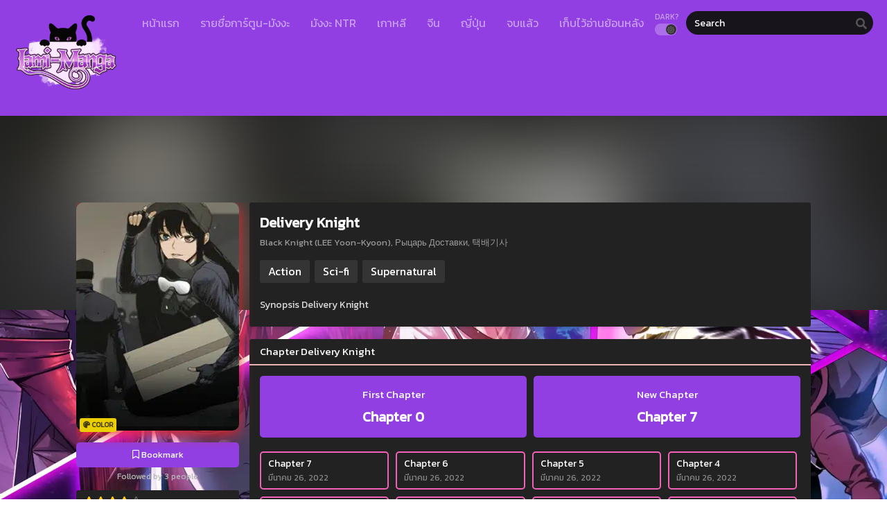

--- FILE ---
content_type: text/html; charset=UTF-8
request_url: https://mangalami.com/manga/delivery-knight/
body_size: 13435
content:
<!DOCTYPE html><html lang="th"><head><meta http-equiv="Content-Type" content="text/html; charset=UTF-8" /><meta name="viewport" content="width=device-width" /><meta name="theme-color" content="#913fe2"><meta name="msapplication-navbutton-color" content="#913fe2"><meta name="apple-mobile-web-app-capable" content="yes"><meta name="apple-mobile-web-app-status-bar-style" content="#913fe2"><div id="fb-root"></div> <script async defer crossorigin="anonymous" src="https://connect.facebook.net/en_US/sdk.js#xfbml=1&version=v17.0" nonce="549443259368787"></script> <meta name='robots' content='index, follow, max-image-preview:large, max-snippet:-1, max-video-preview:-1' /><title>Delivery Knight - Lami-Manga | มังงะออนไลน์</title><link rel="canonical" href="https://mangalami.com/manga/delivery-knight/" /><meta property="og:locale" content="th_TH" /><meta property="og:type" content="article" /><meta property="og:title" content="Delivery Knight - Lami-Manga | มังงะออนไลน์" /><meta property="og:url" content="https://mangalami.com/manga/delivery-knight/" /><meta property="og:site_name" content="Lami-Manga | มังงะออนไลน์" /><meta property="article:modified_time" content="2022-03-26T16:35:04+00:00" /><meta property="og:image" content="https://mangalami.com/wp-content/uploads/2022/03/Delivery-Knight.jpg" /><meta property="og:image:width" content="300" /><meta property="og:image:height" content="420" /><meta property="og:image:type" content="image/jpeg" /><meta name="twitter:card" content="summary_large_image" /> <script type="application/ld+json" class="yoast-schema-graph">{"@context":"https://schema.org","@graph":[{"@type":"WebPage","@id":"https://mangalami.com/manga/delivery-knight/","url":"https://mangalami.com/manga/delivery-knight/","name":"Delivery Knight - Lami-Manga | มังงะออนไลน์","isPartOf":{"@id":"https://mangalami.com/#website"},"primaryImageOfPage":{"@id":"https://mangalami.com/manga/delivery-knight/#primaryimage"},"image":{"@id":"https://mangalami.com/manga/delivery-knight/#primaryimage"},"thumbnailUrl":"https://mangalami.com/wp-content/uploads/2022/03/Delivery-Knight.jpg","datePublished":"2022-03-26T02:31:39+00:00","dateModified":"2022-03-26T16:35:04+00:00","breadcrumb":{"@id":"https://mangalami.com/manga/delivery-knight/#breadcrumb"},"inLanguage":"th","potentialAction":[{"@type":"ReadAction","target":["https://mangalami.com/manga/delivery-knight/"]}]},{"@type":"ImageObject","inLanguage":"th","@id":"https://mangalami.com/manga/delivery-knight/#primaryimage","url":"https://mangalami.com/wp-content/uploads/2022/03/Delivery-Knight.jpg","contentUrl":"https://mangalami.com/wp-content/uploads/2022/03/Delivery-Knight.jpg","width":300,"height":420},{"@type":"BreadcrumbList","@id":"https://mangalami.com/manga/delivery-knight/#breadcrumb","itemListElement":[{"@type":"ListItem","position":1,"name":"Home","item":"https://mangalami.com/"},{"@type":"ListItem","position":2,"name":"Manga","item":"https://mangalami.com/manga/"},{"@type":"ListItem","position":3,"name":"Delivery Knight"}]},{"@type":"WebSite","@id":"https://mangalami.com/#website","url":"https://mangalami.com/","name":"Lami-Manga | มังงะออนไลน์","description":"มังงะ อ่านการ์ตูน อ่านมังงะแปลไทย มังงะออนไลน์ มังงะจีน มังงะเกาหลี แปลไทย  mangaแปลไทย อ่านบนเว็บ IPAD IPhone Andriod IOS.","potentialAction":[{"@type":"SearchAction","target":{"@type":"EntryPoint","urlTemplate":"https://mangalami.com/?s={search_term_string}"},"query-input":{"@type":"PropertyValueSpecification","valueRequired":true,"valueName":"search_term_string"}}],"inLanguage":"th"}]}</script> <link rel='dns-prefetch' href='//fonts.googleapis.com' /><link rel="alternate" type="application/rss+xml" title="Lami-Manga | มังงะออนไลน์ &raquo; Delivery Knight ฟีดความเห็น" href="https://mangalami.com/manga/delivery-knight/feed/" /><link rel="alternate" title="oEmbed (JSON)" type="application/json+oembed" href="https://mangalami.com/wp-json/oembed/1.0/embed?url=https%3A%2F%2Fmangalami.com%2Fmanga%2Fdelivery-knight%2F" /><link rel="alternate" title="oEmbed (XML)" type="text/xml+oembed" href="https://mangalami.com/wp-json/oembed/1.0/embed?url=https%3A%2F%2Fmangalami.com%2Fmanga%2Fdelivery-knight%2F&#038;format=xml" /><style id='wp-img-auto-sizes-contain-inline-css' type='text/css'>img:is([sizes=auto i],[sizes^="auto," i]){contain-intrinsic-size:3000px 1500px}
/*# sourceURL=wp-img-auto-sizes-contain-inline-css */</style><style id='wp-emoji-styles-inline-css' type='text/css'>img.wp-smiley, img.emoji {
		display: inline !important;
		border: none !important;
		box-shadow: none !important;
		height: 1em !important;
		width: 1em !important;
		margin: 0 0.07em !important;
		vertical-align: -0.1em !important;
		background: none !important;
		padding: 0 !important;
	}
/*# sourceURL=wp-emoji-styles-inline-css */</style><style id='classic-theme-styles-inline-css' type='text/css'>/*! This file is auto-generated */
.wp-block-button__link{color:#fff;background-color:#32373c;border-radius:9999px;box-shadow:none;text-decoration:none;padding:calc(.667em + 2px) calc(1.333em + 2px);font-size:1.125em}.wp-block-file__button{background:#32373c;color:#fff;text-decoration:none}
/*# sourceURL=/wp-includes/css/classic-themes.min.css */</style><link rel='stylesheet' id='style-css' href='https://mangalami.com/wp-content/themes/kokowa/style.css?ver=2.1.2' type='text/css' media='all' /><link rel='stylesheet' id='lightstyle-css' href='https://mangalami.com/wp-content/themes/kokowa/assets/css/lightmode.css?ver=2.1.2' type='text/css' media='all' /><link rel='stylesheet' id='fontawesome-css' href='https://mangalami.com/wp-content/themes/kokowa/assets/css/font-awesome.min.css?ver=5.13.0' type='text/css' media='all' /><link rel='stylesheet' id='owl-carousel-css' href='https://mangalami.com/wp-content/themes/kokowa/assets/css/owl.carousel.css?ver=1.0.0' type='text/css' media='all' /><link rel='stylesheet' id='blueimp-css' href='https://mangalami.com/wp-content/themes/kokowa/assets/css/blueimp-gallery.min.css?ver=2.38.0' type='text/css' media='all' /><link rel='stylesheet' id='seed-fonts-all-css' href='https://fonts.googleapis.com/css?family=Kanit&#038;ver=6.9' type='text/css' media='all' /><style id='seed-fonts-all-inline-css' type='text/css'>h1, h2, h3, h4, h5, h6, nav, .nav, .menu, button, .button, .btn, .price, ._heading, .wp-block-pullquote blockquote, blockquote, label, legend, .main-info, .info-desc, .entry-title, .listupd .utao .uta .luf{font-family: "Kanit",sans-serif; }body {--s-heading:"Kanit",sans-serif}body {--s-heading-weight:}
/*# sourceURL=seed-fonts-all-inline-css */</style><link rel='stylesheet' id='seed-fonts-body-all-css' href='https://fonts.googleapis.com/css?family=Kanit&#038;ver=6.9' type='text/css' media='all' /><style id='seed-fonts-body-all-inline-css' type='text/css'>body{font-family: "Kanit",sans-serif; font-size: 16px; line-height: 1.6; }body {--s-body:"Kanit",sans-serif;--s-body-line-height:1.6;}
/*# sourceURL=seed-fonts-body-all-inline-css */</style> <script>var baseurl = "https://mangalami.com/";
		var ajaxurl = "https://mangalami.com/wp-admin/admin-ajax.php";
		 
		var max_bookmark = 50;
		 
		var max_history = 10;
		var defaultTheme = "darkmode";</script> <script type="text/javascript" src="https://mangalami.com/wp-content/themes/kokowa/assets/js/jquery.min.js?ver=3.5.1" id="jquery-js"></script> <script type="text/javascript" src="https://mangalami.com/wp-content/themes/kokowa/assets/js/bookmark.js?ver=6.9" id="bookmarks_script-js"></script> <script type="text/javascript" src="https://mangalami.com/wp-content/themes/kokowa/assets/js/series-history.js?ver=6.9" id="series_history_script-js"></script> <script type="text/javascript" src="https://mangalami.com/wp-content/themes/kokowa/assets/js/history.js?ver=6.9" id="history_script-js"></script> <script type="text/javascript" src="https://mangalami.com/wp-content/themes/kokowa/assets/js/function.js?ver=2.0" id="tsfn_scripts-js"></script> <script type="text/javascript" src="https://mangalami.com/wp-content/themes/kokowa/assets/js/tsmedia.js?ver=1.0.1" id="tsmedia-js"></script> <script type="text/javascript" src="https://mangalami.com/wp-content/themes/kokowa/assets/js/owl.carousel.min.js?ver=2.3.4" id="owl-carousel-js"></script> <script type="text/javascript" src="https://mangalami.com/wp-content/themes/kokowa/assets/js/nsfw.js?ver=1.0.0" id="nsfw_scripts-js"></script> <script type="text/javascript" src="https://mangalami.com/wp-content/themes/kokowa/assets/js/blueimp-gallery.min.js?ver=2.38.0" id="blueimp-js"></script> <script type="text/javascript" src="https://mangalami.com/wp-content/themes/kokowa/assets/js/chapter-search.js?ver=2.38.0" id="chapter-search-js"></script> <link rel="https://api.w.org/" href="https://mangalami.com/wp-json/" /><link rel="EditURI" type="application/rsd+xml" title="RSD" href="https://mangalami.com/xmlrpc.php?rsd" /><meta name="generator" content="WordPress 6.9" /><link rel='shortlink' href='https://mangalami.com/?p=28835' /> <script type="text/javascript">var sf_templates = "<a href=\"{search_url_escaped}\">View All Results<\/a>";
                var sf_position = '0';
                var sf_input = '.search-live';
                jQuery(document).ready(function(){
                    jQuery(sf_input).ajaxyLiveSearch({"expand":false,"searchUrl":"https:\/\/mangalami.com\/?s=%s","text":"Search","delay":500,"iwidth":180,"width":350,"ajaxUrl":"https:\/\/mangalami.com\/wp-admin\/admin-ajax.php","rtl":0});
                    jQuery(".live-search_ajaxy-selective-input").keyup(function() {
                        var width = jQuery(this).val().length * 8;
                        if(width < 50) {
                            width = 50;
                        }
                        jQuery(this).width(width);
                    });
                    jQuery(".live-search_ajaxy-selective-search").click(function() {
                        jQuery(this).find(".live-search_ajaxy-selective-input").focus();
                    });
                    jQuery(".live-search_ajaxy-selective-close").click(function() {
                        jQuery(this).parent().remove();
                    });
                });</script> <script>jQuery(document).ready(function () {
                var wnn_cookie = 0;
                if(wnn_cookie === 0){
                    jQuery('.wbnn').css({'display':'block'});
                }else{
                    var wnnC = jQuery.cookie('wnn-ck');
                    if (wnnC == undefined){
                        jQuery('.wbnn').css({'display':'block'});
                    }
                }
                var pam_wd = jQuery( window ).width();
                if(pam_wd < 600){
                    pam_wd = (pam_wd / 2) -190;
                    jQuery('.w-bnn-bottom').css({'left':pam_wd+'px'});
                    jQuery('.w-bnn-bottom img').css({'width':'380px', 'height':'auto'});
                }else {
                    pam_wd = (pam_wd / 2) - 300;
                    jQuery('.w-bnn-bottom').css({'left':pam_wd+'px'});
                }
                jQuery('.wbnn-close').click(function(){
                    var wnnDate = new Date();
                    wnnDate.setTime(wnnDate.getTime() + (wnn_cookie * 60 * 1000));
                    jQuery("div[id=wbnn]").remove();
                    if(wnn_cookie > 0)jQuery.cookie('wnn-ck',true,{ expires: wnnDate, path:'/' });
                });
                jQuery('.wbnn a').click(function(){
                    var wnnDate = new Date();
                    wnnDate.setTime(wnnDate.getTime() + (wnn_cookie * 60 * 1000));
                    jQuery("div[id=wbnn]").remove();
                    if(wnn_cookie > 0)jQuery.cookie('wnn-ck',true,{ expires: wnnDate, path:'/' });
                });
            });</script><script>$(document).ready(function(){
		$(".shme").click(function(){
			$(".mm").toggleClass("shwx");
		});
		$(".srcmob").click(function(){
			$(".minmb").toggleClass("minmbx");
		});
	});</script> <script type="text/javascript">$(document).ready(function(){
	
	//Check to see if the window is top if not then display button
	$(window).scroll(function(){
		if ($(this).scrollTop() > 100) {
			$('.scrollToTop').fadeIn();
		} else {
			$('.scrollToTop').fadeOut();
		}
	});
	
	//Click event to scroll to top
	$('.scrollToTop').click(function(){
		$('html, body').animate({scrollTop : 0},800);
		return false;
	});
	
});</script> <style>.th, .serieslist.pop ul li.topone .limit .bw .ctr,.releases .vl,.scrollToTop,#sidebar #bm-history li a:hover,.hpage a,#footer .footermenu,.footer-az .az-list li a,.main-info .info-desc .spe span:before,.bxcl ul li span.dt a,.bookmark,.commentx #submit,.radiox input:checked ~ .checkmarkx,.advancedsearch button.searchz,.lightmode .nav_apb a:hover,.lista a,.lightmode .lista a:hover,.nextprev a,.disqusmen #commentform #submit, .blogbox .btitle .vl, .bigblogt span a,.big-slider .paging .centerpaging .swiper-pagination span.swiper-pagination-bullet-active {background:#913fe2} .pagination span.page-numbers.current,.quickfilter .filters .filter.submit button,#sidebar .section .ts-wpop-series-gen .ts-wpop-nav-tabs li.active a,#gallery.owl-loaded .owl-dots .owl-dot.active span,.bs.stylefiv .bsx .chfiv li a:hover {background:#913fe2 !important} 
	#sidebar .section #searchform #searchsubmit,.series-gen .nav-tabs li.active a,.lastend .inepcx a,.nav_apb a:hover,#top-menu li a:hover,.readingnav.rnavbot .readingnavbot .readingbar .readingprogress,.lightmode .main-info .info-desc .wd-full .mgen a:hover,.lightmode .bxcl ul li .chbox:hover,.lightmode ul.taxindex li a:hover,.comment-list .comment-body .reply a:hover,.topmobile,.bxcl ul::-webkit-scrollbar-thumb,.lightmode .slider:before,.quickfilter .filters .filter .genrez::-webkit-scrollbar-thumb,.hothome .releases,.lightmode .seriestucon .seriestucont .seriestucontr .seriestugenre a:hover,.bloglist .blogbox .innerblog .thumb .btags {background:#913fe2} 
	.lightmode #sidebar .section h4, .lightmode .serieslist ul li .ctr,.listupd .utao .uta .luf ul li,.lightmode .bs .bsx:hover .tt,.soralist ul,a:hover,.lightmode .blogbox .btitle h3,.lightmode .blogbox .btitle h1,.bxcl ul li .lchx a:visited, .listupd .utao .uta .luf ul li a:visited,.lightmode .pagination a:hover,.lightmode a:hover,#sidebar .serieslist ul li .leftseries h2 a:hover,.bs.styletere .epxs,.bxcl ul li .dt a,.lightmode .main-info .info-desc .wd-full .mgen a,.lightmode #sidebar .serieslist ul li .leftseries h2 a:hover,.comment-list .comment-body .reply a,.bxcl ul li .eph-num a:visited,.headpost .allc a,.lightmode .seriestucon .seriestucont .seriestucontr .seriestugenre a,.bs.stylefiv .bsx .chfiv li a {color:#913fe2} 
	.bxcl ul li .lchx a:visited, .listupd .utao .uta .luf ul li a:visited,.bs.stylefiv .bsx .chfiv li a {color:#913fe2 !important} 
	.lightmode .serieslist ul li .ctr,.advancedsearch button.searchz,.lista a,.lightmode .lista a:hover,.blogbox .boxlist .bma .bmb .bmba, .page.blog .thumb,#sidebar .section #searchform #searchsubmit,.lightmode .main-info .info-desc .wd-full .mgen a,.lightmode .bxcl ul li .chbox:hover, .comment-list .comment-body .reply a,.lightmode .seriestucon .seriestucont .seriestucontr .seriestugenre a {border-color:#913fe2}
	.bs.stylefiv .bsx .chfiv li a:before {content: "";background: #913fe2;opacity: 0.2;position: absolute;display: block;left: 0;right: 0;top: 0;bottom: 0;border-radius: 10px;}
	.bs.stylefiv .bsx .chfiv li a{background:none !important;}
	.slider.round:before{background: #333;}
	.hpage a:hover,.bs.stylefiv .bsx .chfiv li a:hover{color:#FFF !important;}
	@media only screen and (max-width:800px) {
		.lightmode.black .th, .lightmode .th, .th, .surprise{background:#913fe2} 
		#main-menu {background: rgba(28,28,28,0.95);}
	}</style><link rel="icon" href="https://mangalami.com/wp-content/uploads/2022/11/cropped-Lami-Manga-32x32.png" sizes="32x32" /><link rel="icon" href="https://mangalami.com/wp-content/uploads/2022/11/cropped-Lami-Manga-192x192.png" sizes="192x192" /><link rel="apple-touch-icon" href="https://mangalami.com/wp-content/uploads/2022/11/cropped-Lami-Manga-180x180.png" /><meta name="msapplication-TileImage" content="https://mangalami.com/wp-content/uploads/2022/11/cropped-Lami-Manga-270x270.png" /><link rel="preload" href="/wp-content/themes/kokowa/assets/js/jquery.min.js?ver=3.5.1" as="script"><link rel="preload" href="/wp-content/themes/kokowa/assets/js/bookmark.js?ver=6.9" as="script"><link rel="preload" href="/wp-content/themes/kokowa/assets/js/series-history.js?ver=6.9" as="script"><link rel="preload" href="/wp-content/themes/kokowa/assets/js/history.js?ver=6.9" as="script"><link rel="preload" href="/wp-content/themes/kokowa/assets/js/function.js?ver=2.0" as="script"><link rel="preload" href="/wp-content/themes/kokowa/assets/js/tsmedia.js?ver=1.0.1" as="script"><link rel="preload" href="/wp-content/themes/kokowa/assets/js/owl.carousel.min.js?ver=2.3.4" as="script"><link rel="preload" href="/wp-content/themes/kokowa/assets/js/nsfw.js?ver=1.0.0" as="script"><link rel="preload" href="/wp-content/themes/kokowa/assets/js/blueimp-gallery.min.js?ver=2.38.0" as="script"><link rel="preload" href="/wp-content/themes/kokowa/assets/js/chapter-search.js?ver=2.38.0" as="script"><link rel="preload" href="/wp-content/plugins/litespeed-cache/assets/css/litespeed-dummy.css?ver=6.9" as="style"><link rel="preload" href="/wp-content/themes/kokowa/style.css?ver=2.1.2" as="style"><link rel="preload" href="/wp-content/themes/kokowa/assets/css/lightmode.css?ver=2.1.2" as="style"><link rel="preload" href="/wp-content/themes/kokowa/assets/css/font-awesome.min.css?ver=5.13.0" as="style"><link rel="preload" href="/wp-content/themes/kokowa/assets/css/owl.carousel.css?ver=1.0.0" as="style"><link rel="preload" href="/wp-content/themes/kokowa/assets/css/blueimp-gallery.min.css?ver=2.38.0" as="style"><style type="text/css" id="wp-custom-css">.main-info .info-left .thumb img {
    width: 100%;
    box-shadow: 0 5px 20px rgb(235 38 38);
    border-radius: 10px;
}
.bs.stylefor .bsx .limit {
    padding: 130% 0 0;
}
.bs.stylefor .bsx {
    border: 3px
 solid #9b7de9;
    border-radius: 5px;
}
.bxcl ul li .chbox {
    overflow: hidden;
    padding: 5px 10px;
    border: 2px solid #f360b8;
    font-size: 14px;
    margin: 0 5px;
    margin-bottom: 10px;
    position: relative;
    border-radius: 5px;
}
.bxcl ul {
    padding: 0;
    list-style: none;
    margin: 0;
    margin-left: -5px;
    overflow: auto;
    max-height: 297px;
    max-height: max-content ! important;
}
.bs.stylefiv .bsx .chfiv li span {
    margin-left: 30px;
    font-size: 11px;
    font-weight: 500;
    color: #999;
}
.bs.stylefor .bsx .bigor .adds .epxs {
    background: #b92323;
    text-align: center;
    border-radius: 5px;
    padding: 5px;
    color: #CCC;
}
.main-info .info-left .thumb {
	max-width: 250px;
}
.logos img {
    max-height: 150px;
}
.wbnn{position:fixed;top:300px;z-index:999999;display:none}.wbnn .wbnn-close{position:absolute;width:25px;height:25px;top:-12px;background:url(https://1.bp.blogspot.com/-2a1NCQ1typI/YSkgP45o5XI/AAAAAAAAzJw/xI-Uoe3-Q8UzqMDwRUuRCea5lGYMv1eZQCLcBGAsYHQ/s0/801fc7b1d350c6fc17ce01b766fecc79.png),no-repeat;background-size:25px 25px}.wbnn img{width:100px;height:auto}.w-bnn-bottom{bottom:0;top:unset;left:270px}.w-bnn-bottom img{width:auto;height:74px}.w-bnn-bottom .wbnn-close{right:-12px}.w-bnn-left{left:20px}.w-bnn-right{right:20px}.w-bnn-left .wbnn-close{left:-12px}.w-bnn-right .wbnn-close{right:-12px}
.bs .bsx .limit img {
    width: 100%;
    height: auto;
    top: 0;
    border-radius: 10px;
    position: absolute;
}
.bs.stylefiv .bsx .chfiv li {
    overflow: hidden;
    white-space: nowrap;
    text-overflow: ellipsis;
    margin-bottom: 5px;
    border: 2px solid #ff0ec0;
    border-radius: 25px;
}
.releases {
    position: relative;
    display: flex;
    justify-content: space-between;
    align-items: baseline;
    border-bottom: 2px solid #edb3b3;
    padding: 8px 15px;
}
.hothome.full .bs:nth-child(4) {
display:block
}
.hothome.full .bs:nth-child(5) {
display:block
}
.hothome.full .bs:nth-child(6) {
display:block
}
.bs.stylefiv .bsx .bigor {
    height: 130px;
}
.th .centernav {
    margin: 0 auto;
    max-width: 1400px;
    padding: 0 20px;
}
.bxcl ul li .lchx a:visited, .listupd .utao .uta .luf ul li a:visited, .bs.stylefiv .bsx .chfiv li a {
    color: #E0FFFF !important;
}
.dessert-frame a {
    display: inline-block;
    width: calc(48% - 3px);
}
.hothome.full .bs:nth-child(4) {
display:block
}
.hothome.full .bs:nth-child(5) {
display:block
}
.hothome.full .bs:nth-child(6) {
display:block
}
.bs.stylefiv .bsx .bigor {
    height: 130px;
}

.fb-comments iframe {
    background: #fff; /* ตั้งค่าแบ็กกราวด์ของ iframe เป็นสีดำ */
    color: #fff; /* ตั้งค่าตัวหนังสือเป็นสีขาว */
}</style><style id='global-styles-inline-css' type='text/css'>:root{--wp--preset--aspect-ratio--square: 1;--wp--preset--aspect-ratio--4-3: 4/3;--wp--preset--aspect-ratio--3-4: 3/4;--wp--preset--aspect-ratio--3-2: 3/2;--wp--preset--aspect-ratio--2-3: 2/3;--wp--preset--aspect-ratio--16-9: 16/9;--wp--preset--aspect-ratio--9-16: 9/16;--wp--preset--color--black: #000000;--wp--preset--color--cyan-bluish-gray: #abb8c3;--wp--preset--color--white: #ffffff;--wp--preset--color--pale-pink: #f78da7;--wp--preset--color--vivid-red: #cf2e2e;--wp--preset--color--luminous-vivid-orange: #ff6900;--wp--preset--color--luminous-vivid-amber: #fcb900;--wp--preset--color--light-green-cyan: #7bdcb5;--wp--preset--color--vivid-green-cyan: #00d084;--wp--preset--color--pale-cyan-blue: #8ed1fc;--wp--preset--color--vivid-cyan-blue: #0693e3;--wp--preset--color--vivid-purple: #9b51e0;--wp--preset--gradient--vivid-cyan-blue-to-vivid-purple: linear-gradient(135deg,rgb(6,147,227) 0%,rgb(155,81,224) 100%);--wp--preset--gradient--light-green-cyan-to-vivid-green-cyan: linear-gradient(135deg,rgb(122,220,180) 0%,rgb(0,208,130) 100%);--wp--preset--gradient--luminous-vivid-amber-to-luminous-vivid-orange: linear-gradient(135deg,rgb(252,185,0) 0%,rgb(255,105,0) 100%);--wp--preset--gradient--luminous-vivid-orange-to-vivid-red: linear-gradient(135deg,rgb(255,105,0) 0%,rgb(207,46,46) 100%);--wp--preset--gradient--very-light-gray-to-cyan-bluish-gray: linear-gradient(135deg,rgb(238,238,238) 0%,rgb(169,184,195) 100%);--wp--preset--gradient--cool-to-warm-spectrum: linear-gradient(135deg,rgb(74,234,220) 0%,rgb(151,120,209) 20%,rgb(207,42,186) 40%,rgb(238,44,130) 60%,rgb(251,105,98) 80%,rgb(254,248,76) 100%);--wp--preset--gradient--blush-light-purple: linear-gradient(135deg,rgb(255,206,236) 0%,rgb(152,150,240) 100%);--wp--preset--gradient--blush-bordeaux: linear-gradient(135deg,rgb(254,205,165) 0%,rgb(254,45,45) 50%,rgb(107,0,62) 100%);--wp--preset--gradient--luminous-dusk: linear-gradient(135deg,rgb(255,203,112) 0%,rgb(199,81,192) 50%,rgb(65,88,208) 100%);--wp--preset--gradient--pale-ocean: linear-gradient(135deg,rgb(255,245,203) 0%,rgb(182,227,212) 50%,rgb(51,167,181) 100%);--wp--preset--gradient--electric-grass: linear-gradient(135deg,rgb(202,248,128) 0%,rgb(113,206,126) 100%);--wp--preset--gradient--midnight: linear-gradient(135deg,rgb(2,3,129) 0%,rgb(40,116,252) 100%);--wp--preset--font-size--small: 13px;--wp--preset--font-size--medium: 20px;--wp--preset--font-size--large: 36px;--wp--preset--font-size--x-large: 42px;--wp--preset--spacing--20: 0.44rem;--wp--preset--spacing--30: 0.67rem;--wp--preset--spacing--40: 1rem;--wp--preset--spacing--50: 1.5rem;--wp--preset--spacing--60: 2.25rem;--wp--preset--spacing--70: 3.38rem;--wp--preset--spacing--80: 5.06rem;--wp--preset--shadow--natural: 6px 6px 9px rgba(0, 0, 0, 0.2);--wp--preset--shadow--deep: 12px 12px 50px rgba(0, 0, 0, 0.4);--wp--preset--shadow--sharp: 6px 6px 0px rgba(0, 0, 0, 0.2);--wp--preset--shadow--outlined: 6px 6px 0px -3px rgb(255, 255, 255), 6px 6px rgb(0, 0, 0);--wp--preset--shadow--crisp: 6px 6px 0px rgb(0, 0, 0);}:where(.is-layout-flex){gap: 0.5em;}:where(.is-layout-grid){gap: 0.5em;}body .is-layout-flex{display: flex;}.is-layout-flex{flex-wrap: wrap;align-items: center;}.is-layout-flex > :is(*, div){margin: 0;}body .is-layout-grid{display: grid;}.is-layout-grid > :is(*, div){margin: 0;}:where(.wp-block-columns.is-layout-flex){gap: 2em;}:where(.wp-block-columns.is-layout-grid){gap: 2em;}:where(.wp-block-post-template.is-layout-flex){gap: 1.25em;}:where(.wp-block-post-template.is-layout-grid){gap: 1.25em;}.has-black-color{color: var(--wp--preset--color--black) !important;}.has-cyan-bluish-gray-color{color: var(--wp--preset--color--cyan-bluish-gray) !important;}.has-white-color{color: var(--wp--preset--color--white) !important;}.has-pale-pink-color{color: var(--wp--preset--color--pale-pink) !important;}.has-vivid-red-color{color: var(--wp--preset--color--vivid-red) !important;}.has-luminous-vivid-orange-color{color: var(--wp--preset--color--luminous-vivid-orange) !important;}.has-luminous-vivid-amber-color{color: var(--wp--preset--color--luminous-vivid-amber) !important;}.has-light-green-cyan-color{color: var(--wp--preset--color--light-green-cyan) !important;}.has-vivid-green-cyan-color{color: var(--wp--preset--color--vivid-green-cyan) !important;}.has-pale-cyan-blue-color{color: var(--wp--preset--color--pale-cyan-blue) !important;}.has-vivid-cyan-blue-color{color: var(--wp--preset--color--vivid-cyan-blue) !important;}.has-vivid-purple-color{color: var(--wp--preset--color--vivid-purple) !important;}.has-black-background-color{background-color: var(--wp--preset--color--black) !important;}.has-cyan-bluish-gray-background-color{background-color: var(--wp--preset--color--cyan-bluish-gray) !important;}.has-white-background-color{background-color: var(--wp--preset--color--white) !important;}.has-pale-pink-background-color{background-color: var(--wp--preset--color--pale-pink) !important;}.has-vivid-red-background-color{background-color: var(--wp--preset--color--vivid-red) !important;}.has-luminous-vivid-orange-background-color{background-color: var(--wp--preset--color--luminous-vivid-orange) !important;}.has-luminous-vivid-amber-background-color{background-color: var(--wp--preset--color--luminous-vivid-amber) !important;}.has-light-green-cyan-background-color{background-color: var(--wp--preset--color--light-green-cyan) !important;}.has-vivid-green-cyan-background-color{background-color: var(--wp--preset--color--vivid-green-cyan) !important;}.has-pale-cyan-blue-background-color{background-color: var(--wp--preset--color--pale-cyan-blue) !important;}.has-vivid-cyan-blue-background-color{background-color: var(--wp--preset--color--vivid-cyan-blue) !important;}.has-vivid-purple-background-color{background-color: var(--wp--preset--color--vivid-purple) !important;}.has-black-border-color{border-color: var(--wp--preset--color--black) !important;}.has-cyan-bluish-gray-border-color{border-color: var(--wp--preset--color--cyan-bluish-gray) !important;}.has-white-border-color{border-color: var(--wp--preset--color--white) !important;}.has-pale-pink-border-color{border-color: var(--wp--preset--color--pale-pink) !important;}.has-vivid-red-border-color{border-color: var(--wp--preset--color--vivid-red) !important;}.has-luminous-vivid-orange-border-color{border-color: var(--wp--preset--color--luminous-vivid-orange) !important;}.has-luminous-vivid-amber-border-color{border-color: var(--wp--preset--color--luminous-vivid-amber) !important;}.has-light-green-cyan-border-color{border-color: var(--wp--preset--color--light-green-cyan) !important;}.has-vivid-green-cyan-border-color{border-color: var(--wp--preset--color--vivid-green-cyan) !important;}.has-pale-cyan-blue-border-color{border-color: var(--wp--preset--color--pale-cyan-blue) !important;}.has-vivid-cyan-blue-border-color{border-color: var(--wp--preset--color--vivid-cyan-blue) !important;}.has-vivid-purple-border-color{border-color: var(--wp--preset--color--vivid-purple) !important;}.has-vivid-cyan-blue-to-vivid-purple-gradient-background{background: var(--wp--preset--gradient--vivid-cyan-blue-to-vivid-purple) !important;}.has-light-green-cyan-to-vivid-green-cyan-gradient-background{background: var(--wp--preset--gradient--light-green-cyan-to-vivid-green-cyan) !important;}.has-luminous-vivid-amber-to-luminous-vivid-orange-gradient-background{background: var(--wp--preset--gradient--luminous-vivid-amber-to-luminous-vivid-orange) !important;}.has-luminous-vivid-orange-to-vivid-red-gradient-background{background: var(--wp--preset--gradient--luminous-vivid-orange-to-vivid-red) !important;}.has-very-light-gray-to-cyan-bluish-gray-gradient-background{background: var(--wp--preset--gradient--very-light-gray-to-cyan-bluish-gray) !important;}.has-cool-to-warm-spectrum-gradient-background{background: var(--wp--preset--gradient--cool-to-warm-spectrum) !important;}.has-blush-light-purple-gradient-background{background: var(--wp--preset--gradient--blush-light-purple) !important;}.has-blush-bordeaux-gradient-background{background: var(--wp--preset--gradient--blush-bordeaux) !important;}.has-luminous-dusk-gradient-background{background: var(--wp--preset--gradient--luminous-dusk) !important;}.has-pale-ocean-gradient-background{background: var(--wp--preset--gradient--pale-ocean) !important;}.has-electric-grass-gradient-background{background: var(--wp--preset--gradient--electric-grass) !important;}.has-midnight-gradient-background{background: var(--wp--preset--gradient--midnight) !important;}.has-small-font-size{font-size: var(--wp--preset--font-size--small) !important;}.has-medium-font-size{font-size: var(--wp--preset--font-size--medium) !important;}.has-large-font-size{font-size: var(--wp--preset--font-size--large) !important;}.has-x-large-font-size{font-size: var(--wp--preset--font-size--x-large) !important;}
/*# sourceURL=global-styles-inline-css */</style></head><body class="darkmode" itemscope="itemscope" itemtype="http://schema.org/WebPage"> <script>ts_darkmode.init();</script> <div class="mainholder"><div class="th"><div class="centernav bound"><div class="shme"><i class="fa fa-bars" aria-hidden="true"></i></div><header role="banner" itemscope itemtype="http://schema.org/WPHeader"><div class="site-branding logox">
<span class="logos">
<a title="Lami-Manga | มังงะออนไลน์ - มังงะ อ่านการ์ตูน อ่านมังงะแปลไทย มังงะออนไลน์ มังงะจีน มังงะเกาหลี แปลไทย  mangaแปลไทย อ่านบนเว็บ IPAD IPhone Andriod IOS." itemprop="url" href="https://mangalami.com/"><img src="https://www.lami-manga.com/wp-content/uploads/2022/09/Lami-Manga.webp" alt="Lami-Manga | มังงะออนไลน์ - มังงะ อ่านการ์ตูน อ่านมังงะแปลไทย มังงะออนไลน์ มังงะจีน มังงะเกาหลี แปลไทย  mangaแปลไทย อ่านบนเว็บ IPAD IPhone Andriod IOS."><span class="hdl">Lami-Manga | มังงะออนไลน์</span></a>
</span><meta itemprop="name" content="Lami-Manga | มังงะออนไลน์" /></div></header><nav id="main-menu" class="mm">
<span itemscope="itemscope" itemtype="http://schema.org/SiteNavigationElement" role="navigation"><ul id="menu-main" class="menu"><li id="menu-item-15" class="menu-item menu-item-type-custom menu-item-object-custom menu-item-15"><a href="https://www.lami-manga.com" itemprop="url"><span itemprop="name">หน้าแรก</span></a></li><li id="menu-item-16" class="menu-item menu-item-type-custom menu-item-object-custom menu-item-16"><a href="https://www.lami-manga.com/manga/" itemprop="url"><span itemprop="name">รายชื่อการ์ตูน-มังงะ</span></a></li><li id="menu-item-53774" class="menu-item menu-item-type-custom menu-item-object-custom menu-item-53774"><a target="_blank" href="https://18ntr.com/" itemprop="url"><span itemprop="name">มังงะ NTR</span></a></li><li id="menu-item-13655" class="menu-item menu-item-type-custom menu-item-object-custom menu-item-13655"><a href="https://www.lami-manga.com/manga/?status=&#038;type=manhwa&#038;order=" itemprop="url"><span itemprop="name">เกาหลี</span></a></li><li id="menu-item-13656" class="menu-item menu-item-type-custom menu-item-object-custom menu-item-13656"><a href="https://www.lami-manga.com/manga/?type=manhua" itemprop="url"><span itemprop="name">จีน</span></a></li><li id="menu-item-18547" class="menu-item menu-item-type-custom menu-item-object-custom menu-item-18547"><a href="https://www.lami-manga.com/manga/?status=&#038;type=manga&#038;order=" itemprop="url"><span itemprop="name">ญี่ปุ่น</span></a></li><li id="menu-item-18548" class="menu-item menu-item-type-custom menu-item-object-custom menu-item-18548"><a href="https://www.lami-manga.com/manga/?status=completed&#038;type=" itemprop="url"><span itemprop="name">จบแล้ว</span></a></li><li id="menu-item-37" class="menu-item menu-item-type-post_type menu-item-object-page menu-item-37"><a href="https://mangalami.com/bookmark/" itemprop="url"><span itemprop="name">เก็บไว้อ่านย้อนหลัง</span></a></li></ul>		</span><div class="clear"></div></nav><div class="searchx minmb"><form action="https://mangalami.com/" id="form" method="get" itemprop="potentialAction" itemscope itemtype="http://schema.org/SearchAction"><meta itemprop="target" content="https://mangalami.com/?s={query}"/>
<input id="s" itemprop="query-input" class="search-live" type="text" placeholder="Search" name="s"/>
<button type="submit" id="submit"><i class="fas fa-search" aria-hidden="true"></i></button><div class="srcmob srccls"><i class="fas fa-times-circle"></i></div></form></div><div class="srcmob"><i class="fas fa-search" aria-hidden="true"></i></div><div id="thememode">
<span class="xt">Dark?</span>
<label class="switch">
<input type="checkbox">
<span class="slider round"></span>
</label></div> <script>if (localStorage.getItem("thememode") == null){
				if (defaultTheme == "lightmode"){
					jQuery("#thememode input[type='checkbox']").prop('checked', false);
				}else{
					jQuery("#thememode input[type='checkbox']").prop('checked', true);
				}
			}else if (localStorage.getItem("thememode") == "lightmode"){
				jQuery("#thememode input[type='checkbox']").prop('checked', false);
			}else{
				jQuery("#thememode input[type='checkbox']").prop('checked', true);
			}</script> </div><div class="clear"></div></div><div id="content" class="manga-info mangastyle"><div class="wrapper"><div class="dessert-frame"><center></center></div><div class="bigcover"><div class="bigbanner img-blur" style="background-image: url('https://mangalami.com/wp-content/uploads/2022/03/Delivery-Knight.jpg.webp');"></div></div><div class="postbody full"><article id="post-28835" class="post-28835 hentry" itemscope="itemscope" itemtype="http://schema.org/CreativeWorkSeries"><div class="main-info"><div class="info-left"><div class="info-left-margin"><div class="thumb" itemprop="image" itemscope itemtype="https://schema.org/ImageObject">
<img width="300" height="420" src="https://mangalami.com/wp-content/uploads/2022/03/Delivery-Knight.jpg.webp" class="attachment- size- wp-post-image" alt="Delivery Knight" title="Delivery Knight" itemprop="image" decoding="async" fetchpriority="high" />													<span class="colored"><i class="fas fa-palette"></i> Color</span></div><div id="mobiletitle"></div><div data-id="28835" class="bookmark"><i class="far fa-bookmark" aria-hidden="true"></i> Bookmark</div><div class="bmc">Followed by 3 people</div><div class="rating bixbox"><div class="rating-prc" itemscope="itemscope" itemprop="aggregateRating" itemtype="//schema.org/AggregateRating"><meta itemprop="worstRating" content="1"><meta itemprop="bestRating" content="10"><meta itemprop="ratingCount" content="10"><div class="rtp"><div class="rtb"><span style="width:79%"></span></div></div><div class="num" itemprop="ratingValue" content="7.9">7.9</div></div></div><div class="tsinfo bixbox"><div class="imptdt">
Status <i>Ongoing</i></div><div class="imptdt">
Type <a href="/manga/?order=title&type=Manhwa">Manhwa</a></div><div class="imptdt">
Released <i>2017</i></div><div class="imptdt">
Author <i>Li Yun Gyun</i></div><div class="imptdt">
Artist <i>Li Yun Gyun</i></div><div class="imptdt">
Serialization <i>Toomics (Toomics)</i></div><div class="imptdt">
Posted By								<span itemprop="author" itemscope itemtype="https://schema.org/Person" class="author vcard">
<i itemprop="name">Lamires</i>
</span></div><div class="imptdt">
Posted On <i><time itemprop="datePublished" datetime="2022-03-26T09:31:39+07:00">มีนาคม 26, 2022</time></i></div><div class="imptdt">
Updated On <i><time itemprop="dateModified" datetime="2022-03-26T09:35:04+07:00">มีนาคม 26, 2022</time></i></div></div></div></div><div class="info-right"><div class="info-desc bixbox"><div id="titledesktop"><div id="titlemove"><h1 class="entry-title" itemprop="name">Delivery Knight</h1>
<span class="alternative">Black Knight (LEE Yoon-Kyoon), Рыцарь Доставки, 택배기사</span></div></div><div class="wd-full"><span class="mgen"><a href="https://mangalami.com/genres/action/" rel="tag">Action</a> <a href="https://mangalami.com/genres/sci-fi/" rel="tag">Sci-fi</a> <a href="https://mangalami.com/genres/supernatural/" rel="tag">Supernatural</a></span></div><div class="wd-full"><h2>Synopsis Delivery Knight</h2><div class="entry-content entry-content-single" itemprop="description"></div></div></div><style>.series-history-pool{
    margin:15px;
}</style><div class="bixbox bxcl" id="series-history" style="display:none;"><div class="releases" ><h2>Latest Reading</h2></div><div class="series-history-pool"><ul class="clstyle" id="series-history-ul"></ul></div></div>
<span id="series-history-tpl" style='display:none'><li data-id="{{id}}" data-num="{{number}}"><div class="chbox"><div class="eph-num">
<a onclick="return series_history.redirect({{id}});" href="#/chapter-{{number}}">
<span class="chapternum">Chapter {{number}}</span>
<span class="chapterdate">{{date}}</span>
</a></div></div></li>
</span><div class="bixbox bxcl epcheck"><div class="releases"><h2>Chapter Delivery Knight</h2></div><div class="lastend"><div class="inepcx">
<a href="#/">
<span>First Chapter</span>
<span class="epcur epcurfirst">Chapter ?</span>
</a></div><div class="inepcx">
<a href="https://mangalami.com/delivery-knight-%e0%b8%95%e0%b8%ad%e0%b8%99%e0%b8%97%e0%b8%b5%e0%b9%88-7/">
<span>New Chapter</span>
<span class="epcur epcurlast">Chapter 7</span>
</a></div></div><div class="search-chapter">
<input id="searchchapter" type="text" placeholder="Search Chapter. Example: 25 or 178" autocomplete="off"></div><div class="eplister" id="chapterlist"><ul ><li data-num="7"><div class="chbox"><div class="eph-num">
<a href="https://mangalami.com/delivery-knight-%e0%b8%95%e0%b8%ad%e0%b8%99%e0%b8%97%e0%b8%b5%e0%b9%88-7/">
<span class="chapternum">Chapter 7</span>
<span class="chapterdate">มีนาคม 26, 2022</span>
</a></div></div></li><li data-num="6"><div class="chbox"><div class="eph-num">
<a href="https://mangalami.com/delivery-knight-%e0%b8%95%e0%b8%ad%e0%b8%99%e0%b8%97%e0%b8%b5%e0%b9%88-6/">
<span class="chapternum">Chapter 6</span>
<span class="chapterdate">มีนาคม 26, 2022</span>
</a></div></div></li><li data-num="5"><div class="chbox"><div class="eph-num">
<a href="https://mangalami.com/delivery-knight-%e0%b8%95%e0%b8%ad%e0%b8%99%e0%b8%97%e0%b8%b5%e0%b9%88-5/">
<span class="chapternum">Chapter 5</span>
<span class="chapterdate">มีนาคม 26, 2022</span>
</a></div></div></li><li data-num="4"><div class="chbox"><div class="eph-num">
<a href="https://mangalami.com/delivery-knight-%e0%b8%95%e0%b8%ad%e0%b8%99%e0%b8%97%e0%b8%b5%e0%b9%88-4/">
<span class="chapternum">Chapter 4</span>
<span class="chapterdate">มีนาคม 26, 2022</span>
</a></div></div></li><li data-num="3"><div class="chbox"><div class="eph-num">
<a href="https://mangalami.com/delivery-knight-%e0%b8%95%e0%b8%ad%e0%b8%99%e0%b8%97%e0%b8%b5%e0%b9%88-3/">
<span class="chapternum">Chapter 3</span>
<span class="chapterdate">มีนาคม 26, 2022</span>
</a></div></div></li><li data-num="2"><div class="chbox"><div class="eph-num">
<a href="https://mangalami.com/delivery-knight-%e0%b8%95%e0%b8%ad%e0%b8%99%e0%b8%97%e0%b8%b5%e0%b9%88-2/">
<span class="chapternum">Chapter 2</span>
<span class="chapterdate">มีนาคม 26, 2022</span>
</a></div></div></li><li data-num="1"><div class="chbox"><div class="eph-num">
<a href="https://mangalami.com/delivery-knight-%e0%b8%95%e0%b8%ad%e0%b8%99%e0%b8%97%e0%b8%b5%e0%b9%88-1/">
<span class="chapternum">Chapter 1</span>
<span class="chapterdate">มีนาคม 26, 2022</span>
</a></div></div></li><li data-num="0" class="first-chapter"><div class="chbox"><div class="eph-num">
<a href="https://mangalami.com/delivery-knight-%e0%b8%95%e0%b8%ad%e0%b8%99%e0%b8%97%e0%b8%b5%e0%b9%88-0/">
<span class="chapternum">Chapter 0</span>
<span class="chapterdate">มีนาคม 26, 2022</span>
</a></div></div></li></ul></div></div><div class="ts-breadcrumb bixbox"><ol itemscope="" itemtype="http://schema.org/BreadcrumbList"><li itemprop="itemListElement" itemscope="" itemtype="http://schema.org/ListItem">
<a itemprop="item" href="https://mangalami.com/"><span itemprop="name">Lami-Manga | มังงะออนไลน์</span></a><meta itemprop="position" content="1"></li>
›<li itemprop="itemListElement" itemscope="" itemtype="http://schema.org/ListItem">
<a itemprop="item" href="https://mangalami.com/manga/delivery-knight/"><span itemprop="name">Delivery Knight</span></a><meta itemprop="position" content="2"></li></ol></div></div></div> <script>var chapterSearchNotFound = "No Chapter Found";
		series_chapters.setFirstChapterData();
		series_chapters.controlSearchInput();</script> <div class="bixbox"><div class="releases"><h2><span>Related Series</span></h2></div><div class="listupd"><div class="bs"><div class="bsx">
<a href="https://mangalami.com/manga/virtual-reality-action-rpg/" title="Virtual Reality Action RPG"><div class="limit"><div class="ply"></div>
<span class="type Manhwa"></span>
<span class="colored"><i class="fas fa-palette"></i> Color</span>
<img src="https://mangalami.com/wp-content/uploads/2022/02/la.jpg.webp" class="ts-post-image wp-post-image attachment-medium size-medium" loading="lazy" title="Virtual Reality Action RPG" alt="Virtual Reality Action RPG" width="193" height="278"/></div><div class="bigor"><div class="tt">
Virtual Reality Action RPG</div><div class="adds"><div class="epxs">Chapter 5</div></div></div>
</a></div></div><div class="bs"><div class="bsx">
<a href="https://mangalami.com/manga/super-god-system/" title="Super God System"><div class="limit"><div class="ply"></div>
<span class="type Manhua"></span>
<span class="colored"><i class="fas fa-palette"></i> Color</span>
<img src="https://mangalami.com/wp-content/uploads/2023/11/11-226x300.jpg.webp" class="ts-post-image wp-post-image attachment-medium size-medium" loading="lazy" title="Super God System" alt="Super God System" width="226" height="300"/></div><div class="bigor"><div class="tt">
Super God System</div><div class="adds"><div class="epxs">Chapter 38</div></div></div>
</a></div></div><div class="bs"><div class="bsx">
<a href="https://mangalami.com/manga/pick-me-up-infinite-gacha/" title="Pick Me Up, Infinite Gacha"><div class="limit"><div class="ply"></div>
<span class="type Manhwa"></span>
<span class="colored"><i class="fas fa-palette"></i> Color</span>
<img src="https://mangalami.com/wp-content/uploads/2023/11/23-209x300.png.webp" class="ts-post-image wp-post-image attachment-medium size-medium" loading="lazy" title="Pick Me Up, Infinite Gacha" alt="Pick Me Up, Infinite Gacha" width="209" height="300"/></div><div class="bigor"><div class="tt">
Pick Me Up, Infinite Gacha</div><div class="adds"><div class="epxs">Chapter 143</div></div></div>
</a></div></div><div class="bs"><div class="bsx">
<a href="https://mangalami.com/manga/konjiki-no-gash-2/" title="Konjiki no Gash!! 2"><div class="limit"><div class="ply"></div>
<span class="type Manga"></span>
<img src="https://mangalami.com/wp-content/uploads/2022/03/Konjiki-no-Gash-204x300.jpg.webp" class="ts-post-image wp-post-image attachment-medium size-medium" loading="lazy" title="Konjiki no Gash!! 2" alt="Konjiki no Gash!! 2" width="204" height="300"/></div><div class="bigor"><div class="tt">
Konjiki no Gash!! 2</div><div class="adds"><div class="epxs">Chapter 1</div><div class="rt"><div class="rating"><div class="rating-prc"><div class="rtp"><div class="rtb"><span style="width:100%"></span></div></div></div><div class="numscore">10</div></div></div></div></div>
</a></div></div><div class="bs"><div class="bsx">
<a href="https://mangalami.com/manga/shadow-hack/" title="Shadow Hack ระบบเงาสุดโกง"><div class="limit"><div class="ply"></div>
<span class="type Manhua"></span>
<span class="colored"><i class="fas fa-palette"></i> Color</span>
<img src="https://mangalami.com/wp-content/uploads/2022/02/Shadow-Hack.jpg.webp" class="ts-post-image wp-post-image attachment-medium size-medium" loading="lazy" title="Shadow Hack ระบบเงาสุดโกง" alt="Shadow Hack ระบบเงาสุดโกง" width="194" height="259"/></div><div class="bigor"><div class="tt">
Shadow Hack ระบบเงาสุดโกง</div><div class="adds"><div class="epxs">Chapter 175</div><div class="rt"><div class="rating"><div class="rating-prc"><div class="rtp"><div class="rtb"><span style="width:28%"></span></div></div></div><div class="numscore">2.8</div></div></div></div></div>
</a></div></div><div class="bs"><div class="bsx">
<a href="https://mangalami.com/manga/saurus/" title="Saurus"><div class="limit"><div class="ply"></div>
<span class="type Manhwa"></span>
<span class="colored"><i class="fas fa-palette"></i> Color</span>
<img src="https://mangalami.com/wp-content/uploads/2021/12/IMG_8734-209x300.jpg.webp" class="ts-post-image wp-post-image attachment-medium size-medium" loading="lazy" title="Saurus" alt="Saurus" width="209" height="300"/></div><div class="bigor"><div class="tt">
Saurus</div><div class="adds"><div class="epxs">Chapter 3</div><div class="rt"><div class="rating"><div class="rating-prc"><div class="rtp"><div class="rtb"><span style="width:50%"></span></div></div></div><div class="numscore">5</div></div></div></div></div>
</a></div></div><div class="bs"><div class="bsx">
<a href="https://mangalami.com/manga/jungle-juice/" title="Jungle Juice"><div class="limit"><div class="ply"></div>
<span class="type Manhwa"></span>
<span class="colored"><i class="fas fa-palette"></i> Color</span>
<img src="https://mangalami.com/wp-content/uploads/2022/09/Jungle-Juice-207x300.jpg.webp" class="ts-post-image wp-post-image attachment-medium size-medium" loading="lazy" title="Jungle Juice" alt="Jungle Juice" width="207" height="300"/></div><div class="bigor"><div class="tt">
Jungle Juice</div><div class="adds"><div class="epxs">Chapter 83</div><div class="rt"><div class="rating"><div class="rating-prc"><div class="rtp"><div class="rtb"><span style="width:76%"></span></div></div></div><div class="numscore">7.6</div></div></div></div></div>
</a></div></div></div></div><div id="comments" class="bixbox comments-area"><div class="fb-comments"
data-href="https://mangalami.com/manga/delivery-knight/"
data-width="100%"
data-numposts="5"
data-lazy="true"></div></div>
<span style="display: none;" itemprop="publisher" itemscope itemtype="https://schema.org/Organization">
<span style="display: none;" itemprop="logo" itemscope itemtype="https://schema.org/ImageObject"><meta itemprop="url" content="https://www.lami-manga.com/wp-content/uploads/2022/09/Lami-Manga.webp">
</span><meta itemprop="name" content="Lami-Manga | มังงะออนไลน์">
</span></article></div> <script>if ("tsMedia" in window){
			tsMedia(tsmmedia);
		}else{
			jQuery(document).ready(function(){
				tsMedia(tsmmedia);
			});
		}</script> <script>jQuery(document).ready(function(){jQuery.ajax({"url": ajaxurl, "type": 'post', "data": {"action": 'dynamic_view_ajax', "post_id":28835},success:function(response){}});});</script> </div></div><div id="footer"><footer id="colophon" class="site-footer" itemscope="itemscope" itemtype="http://schema.org/WPFooter" role="contentinfo"><div class="footermenu"><div class="menu-s-container"><ul id="menu-s" class="menu"><li id="menu-item-69560" class="menu-item menu-item-type-custom menu-item-object-custom menu-item-69560"><a href="https://tora-manga.com/" itemprop="url">มังงะวาย</a></li><li id="menu-item-69561" class="menu-item menu-item-type-custom menu-item-object-custom menu-item-69561"><a href="https://xn--12ct3edm9aycubf0j2d7b.com/" itemprop="url">ซีรีย์เกาหลี</a></li><li id="menu-item-69563" class="menu-item menu-item-type-custom menu-item-object-custom menu-item-69563"><a href="https://xn--12cn2dqscy2g5a5iqf.com/" itemprop="url">คลิปหลุด</a></li><li id="menu-item-74265" class="menu-item menu-item-type-custom menu-item-object-custom menu-item-74265"><a href="https://xn--82cf7b8ae1ibc9r.com/" itemprop="url">ดูซีรีย์จีน</a></li><li id="menu-item-82210" class="menu-item menu-item-type-custom menu-item-object-custom menu-item-82210"><a href="https://xn--2-5wf2fih7ag2c7a1a.com/" itemprop="url">หนังav</a></li><li id="menu-item-110995" class="menu-item menu-item-type-custom menu-item-object-custom menu-item-110995"><a href="https://24-series.com/" itemprop="url">เว็บซีรี่ย์ใหม่</a></li><li id="menu-item-102243" class="menu-item menu-item-type-custom menu-item-object-custom menu-item-102243"><a href="https://xn--72cas2cj6a4hf4b5a8oc.com/" itemprop="url">มังงะ</a></li></ul></div></div><div class="footercopyright"><div class="sosmedmrgn"></div><div class="copyright"><div class="txt"><center><a href="https://discord.gg/Q32j4npYJm" target="_blank"><img src="https://lami-manga.com/wp-content/uploads/2022/07/discord.webp" width="389" height="125"></a></center><p>All the comics on this website are only previews of the original comics, there may be many language errors, character names, and story lines. For the original version, please buy the comic if it's available in your city.<a title="ซีรีย์ญี่ปุ่น หนังญี่ปุ่น" aria-label="https://xn--72cm8acj6gxb8a2a2nc.com/" rel="dofollow" href="https://xn--72cm8acj6gxb8a2a2nc.com/" style="color:#f7941d; text-decoration: none;"><strong>หนังญี่ปุ่น</strong></a></p></div></div></div></footer></div></div> <script type="speculationrules">{"prefetch":[{"source":"document","where":{"and":[{"href_matches":"/*"},{"not":{"href_matches":["/wp-*.php","/wp-admin/*","/wp-content/uploads/*","/wp-content/*","/wp-content/plugins/*","/wp-content/themes/kokowa/*","/*\\?(.+)"]}},{"not":{"selector_matches":"a[rel~=\"nofollow\"]"}},{"not":{"selector_matches":".no-prefetch, .no-prefetch a"}}]},"eagerness":"conservative"}]}</script> <script>series_history.run(28835, {"prefixAgo":"","prefixFromNow":"","suffixAgo":"ago","suffixFromNow":"from now","seconds":"less than a minute","minute":"about a minute","minutes":"%d minutes","hour":"about an hour","hours":"about %d hours","day":"a day","days":"%d days","month":"about a month","months":"%d months","year":"about a year","years":"%d years"});</script><a href="#" class="scrollToTop"><span class="fas fa-angle-up"></span></a> <script>$('.owl-carousel').owlCarousel({
    stagePadding: 50,
    loop:true,
    margin:10,
    responsive:{
        0:{
            items:1
        },
        600:{
            items:4
        },
        1000:{
            items:4
        }
    }
});

	var isGalleryDragging = false;
	$("#gallery").on("mousedown touchstart", function() {
		isGalleryDragging = false;
	}).on("mousemove touchmove", function() {
		isGalleryDragging = true;
	}).on("mouseup touchend", function(event) {
		event.preventDefault();
		var wasGallerDragging = isGalleryDragging;
		isGalleryDragging = false;
		if (!wasGallerDragging) {
			event = event || window.event;
			var target = event.target || event.srcElement;
			var link = target.src ? target.parentNode : target;
			var options = { index: link, event: event };
			var links = this.getElementsByTagName('a');
			blueimp.Gallery(links, options);
		}
	});
	$("#gallery a").on("click", function(){return false;});</script> <div id="blueimp-gallery" class="blueimp-gallery blueimp-gallery-controls"><div class="slides"></div><h3 class="title"></h3>
<a class="prev">‹</a>
<a class="next">›</a>
<a class="close">×</a>
<a class="play-pause"></a><ol class="indicator"></ol></div> <script>ts_darkmode.listen();</script>  <script async src="https://www.googletagmanager.com/gtag/js?id=G-L7TVY4P92H"></script> <script>window.dataLayer = window.dataLayer || [];
  function gtag(){dataLayer.push(arguments);}
  gtag('js', new Date());

  gtag('config', 'G-L7TVY4P92H');</script> <script type="text/javascript">$(document).ready(function(){$(window).scroll(function(){if($(this).scrollTop()>100){$('.scrollToTop').fadeIn()}else{$('.scrollToTop').fadeOut()}});$('.scrollToTop').click(function(){$('html, body').animate({scrollTop:0},100);return!1})})</script><script type="text/javascript" src="https://mangalami.com/wp-content/themes/kokowa/assets/js/filter.js?ver=1.0.0" id="filter-js"></script> <script type="text/javascript" src="https://mangalami.com/wp-content/themes/kokowa/assets/js/search-V2.js?ver=6.9" id="ts-search-js"></script> <script id="wp-emoji-settings" type="application/json">{"baseUrl":"https://s.w.org/images/core/emoji/17.0.2/72x72/","ext":".png","svgUrl":"https://s.w.org/images/core/emoji/17.0.2/svg/","svgExt":".svg","source":{"concatemoji":"https://mangalami.com/wp-includes/js/wp-emoji-release.min.js?ver=6.9"}}</script> <script type="module">/*  */
/*! This file is auto-generated */
const a=JSON.parse(document.getElementById("wp-emoji-settings").textContent),o=(window._wpemojiSettings=a,"wpEmojiSettingsSupports"),s=["flag","emoji"];function i(e){try{var t={supportTests:e,timestamp:(new Date).valueOf()};sessionStorage.setItem(o,JSON.stringify(t))}catch(e){}}function c(e,t,n){e.clearRect(0,0,e.canvas.width,e.canvas.height),e.fillText(t,0,0);t=new Uint32Array(e.getImageData(0,0,e.canvas.width,e.canvas.height).data);e.clearRect(0,0,e.canvas.width,e.canvas.height),e.fillText(n,0,0);const a=new Uint32Array(e.getImageData(0,0,e.canvas.width,e.canvas.height).data);return t.every((e,t)=>e===a[t])}function p(e,t){e.clearRect(0,0,e.canvas.width,e.canvas.height),e.fillText(t,0,0);var n=e.getImageData(16,16,1,1);for(let e=0;e<n.data.length;e++)if(0!==n.data[e])return!1;return!0}function u(e,t,n,a){switch(t){case"flag":return n(e,"\ud83c\udff3\ufe0f\u200d\u26a7\ufe0f","\ud83c\udff3\ufe0f\u200b\u26a7\ufe0f")?!1:!n(e,"\ud83c\udde8\ud83c\uddf6","\ud83c\udde8\u200b\ud83c\uddf6")&&!n(e,"\ud83c\udff4\udb40\udc67\udb40\udc62\udb40\udc65\udb40\udc6e\udb40\udc67\udb40\udc7f","\ud83c\udff4\u200b\udb40\udc67\u200b\udb40\udc62\u200b\udb40\udc65\u200b\udb40\udc6e\u200b\udb40\udc67\u200b\udb40\udc7f");case"emoji":return!a(e,"\ud83e\u1fac8")}return!1}function f(e,t,n,a){let r;const o=(r="undefined"!=typeof WorkerGlobalScope&&self instanceof WorkerGlobalScope?new OffscreenCanvas(300,150):document.createElement("canvas")).getContext("2d",{willReadFrequently:!0}),s=(o.textBaseline="top",o.font="600 32px Arial",{});return e.forEach(e=>{s[e]=t(o,e,n,a)}),s}function r(e){var t=document.createElement("script");t.src=e,t.defer=!0,document.head.appendChild(t)}a.supports={everything:!0,everythingExceptFlag:!0},new Promise(t=>{let n=function(){try{var e=JSON.parse(sessionStorage.getItem(o));if("object"==typeof e&&"number"==typeof e.timestamp&&(new Date).valueOf()<e.timestamp+604800&&"object"==typeof e.supportTests)return e.supportTests}catch(e){}return null}();if(!n){if("undefined"!=typeof Worker&&"undefined"!=typeof OffscreenCanvas&&"undefined"!=typeof URL&&URL.createObjectURL&&"undefined"!=typeof Blob)try{var e="postMessage("+f.toString()+"("+[JSON.stringify(s),u.toString(),c.toString(),p.toString()].join(",")+"));",a=new Blob([e],{type:"text/javascript"});const r=new Worker(URL.createObjectURL(a),{name:"wpTestEmojiSupports"});return void(r.onmessage=e=>{i(n=e.data),r.terminate(),t(n)})}catch(e){}i(n=f(s,u,c,p))}t(n)}).then(e=>{for(const n in e)a.supports[n]=e[n],a.supports.everything=a.supports.everything&&a.supports[n],"flag"!==n&&(a.supports.everythingExceptFlag=a.supports.everythingExceptFlag&&a.supports[n]);var t;a.supports.everythingExceptFlag=a.supports.everythingExceptFlag&&!a.supports.flag,a.supports.everything||((t=a.source||{}).concatemoji?r(t.concatemoji):t.wpemoji&&t.twemoji&&(r(t.twemoji),r(t.wpemoji)))});
//# sourceURL=https://mangalami.com/wp-includes/js/wp-emoji-loader.min.js
/*  */</script> <script defer src="https://static.cloudflareinsights.com/beacon.min.js/vcd15cbe7772f49c399c6a5babf22c1241717689176015" integrity="sha512-ZpsOmlRQV6y907TI0dKBHq9Md29nnaEIPlkf84rnaERnq6zvWvPUqr2ft8M1aS28oN72PdrCzSjY4U6VaAw1EQ==" data-cf-beacon='{"version":"2024.11.0","token":"7f2fd1a286dc45449bd5cdda61a6fd31","r":1,"server_timing":{"name":{"cfCacheStatus":true,"cfEdge":true,"cfExtPri":true,"cfL4":true,"cfOrigin":true,"cfSpeedBrain":true},"location_startswith":null}}' crossorigin="anonymous"></script>
</body></html>
<!-- Page optimized by LiteSpeed Cache @2026-01-16 13:15:35 -->

<!-- Page cached by LiteSpeed Cache 7.7 on 2026-01-16 13:15:35 -->

--- FILE ---
content_type: text/css
request_url: https://mangalami.com/wp-content/themes/kokowa/assets/css/lightmode.css?ver=2.1.2
body_size: 1586
content:
.lightmode{background:#eef0f2;color:#333}
.lightmode a{color:#333}
.lightmode a:hover{color:#366ad3}
.lightmode .slider.round{background:rgba(255,255,255,0.25)}
.lightmode .searchx #form #s{background-color:#fff;color:#555}
.lightmode .searchx #form #submit{color:#ddd}
.lightmode #live-search_results{background:#fff;box-shadow:0 0 3px rgba(0,0,0,.2)}
.lightmode #live-search_results .live-search_result_container li{color:#888;border-bottom:1px solid #eee}
.lightmode .live-search_result_container li:hover{background:#fcfcfc}
.lightmode .live-search_result_container .over span{color:#888}
.lightmode .bixbox{background:#FFF;box-shadow:1px 3px 8px rgba(49,49,49,0.1)}
.lightmode p.index{background:#FFF;color:#000;box-shadow:0 2px 3px rgba(0,0,0,.1)}
.lightmode p.index b{color:#000}
.lightmode .bixbox .releases{border-bottom:1px solid #f1f1f1}
.lightmode .releases h1,.lightmode .releases h3,.lightmode #sidebar .section h4{color:#366ad3}
.lightmode .releases a.vl,.lightmode .scrollToTop{color:#FFF}
.lightmode #sidebar .section{background:#FFF;box-shadow:1px 3px 8px rgba(49,49,49,0.1)}
.lightmode .releases{border-bottom:1px solid #ececec}
.lightmode .serieslist ul li{border-bottom:1px solid #ececec}
.lightmode .serieslist ul li .ctr{color:#366ad3;border-color:#366ad3}
.lightmode #sidebar .section ul.genre:before,.lightmode #sidebar .section ul.genre:after{background:#ececec}
.lightmode #sidebar .section ul>li{border-color:#ececec}
.lightmode .listupd .utao .uta{border-bottom:1px solid #f1f1f1}
.lightmode .listupd .utao .uta .luf ul li span{color:#999}
.lightmode .hpage a{color:#FFF}
.lightmode .bs .bsx:hover .tt{color:#366ad3}
.lightmode .bs .bsx .adds .rating i{color:#999}
.lightmode .bs .bsx .adds .rating .rtg a:after{color:#d2d2d2}
.lightmode .bs .bsx .adds .rating .rtg a.br-selected:after{color:#EDB867}
.lightmode .bs .bsx .limit{background:#f6f6f6}
.lightmode .postbody p.ctn{background:#f8f8f8}
.lightmode .pagination span.page-numbers.current{color:#FFF}
.lightmode .pagination a{background:#efefef}
.lightmode #footer{background:#222}
.lightmode .modex a,.lightmode .filter{color:#FFF}
.lightmode .filter:hover{color:#222}
.lightmode .nav_apb a{background:#e9e9e9}
.lightmode .nav_apb a:hover{background:#366ad3;color:#FFF}
.lightmode .soralist span{border-bottom:1px solid #ececec}
.lightmode .animefull .bottom{border-top:1px solid #ececec}
.lightmode .main-info .info-desc .desc{color:#333}
.lightmode .bxcl ul li span.dt a{color:#FFF}
.lightmode .bxcl ul li span.dt a:hover{background:#555}
.lightmode .bookmark{color:#FFF}
.lightmode .advancedsearch tr .inputx{background:#FFF;color:#333;border-color:#DDD}
.lightmode .checkmarkx{background-color:#DDD}
.lightmode .checkmark{background-color:#DDD}
.lightmode .advancedsearch button.searchz{color:#FFF}
.lightmode .surprise{color:#FFF}
.lightmode .commentx textarea{border-color:#e1e1e1;color:#363636;background:#FFF}
.lightmode #sidebar #bm-history li{border-color:#ececec}
.lightmode #sidebar #bm-history li a:hover{box-shadow:none}
.lightmode .lista{background:#f8f8f8;border-bottom:1px solid #ececec}
.lightmode .lista a{background:#FFF;border:1px solid #e0e0e0}
.lightmode .lista a:hover{background:#366ad3;color:#FFF;border-color:#366ad3}
.lightmode .listo .bx{border-bottom:1px solid #ececec}
.lightmode .postbody .ntf,.lightmode .hapus{color:#FFF}
.lightmode .blogbox .boxlist .bma .bmb{background:#FFF;-webkit-box-shadow:0 2px 3px rgba(0,0,0,.1);-khtml-box-shadow:0 2px 3px rgba(0,0,0,.1);-moz-box-shadow:0 2px 3px rgba(0,0,0,.1);-ms-box-shadow:0 2px 3px rgba(0,0,0,.1);-o-box-shadow:0 2px 3px rgba(0,0,0,.1);box-shadow:0 2px 3px rgba(0,0,0,.1)}
.lightmode .blogbox .boxlist .bma .bmb .bmba .bmbah h2{font-weight:400}
.lightmode .blogbox .boxlist .bma .bmb .bmba .bmbaa{background:#f2f1f1}
.lightmode .blogbox .btitle .vl{color:#FFF}
.lightmode .bigblogt h1{color:inherit}
.lightmode .bigblogt span{color:#999}
.lightmode .bigblogt span a{color:#FFF}
.lightmode .page.blog{color:inherit}
.lightmode .blogbox .btitle h3,.lightmode .blogbox .btitle h1{color:#366ad3}
.lightmode #sidebar .section .ts-wpop-series-gen .ts-wpop-nav-tabs{background:#f1f1f1}
.lightmode .quickfilter .filters .filter button{background-color:#efefef;border-color:#efefef;color:#2f2f2f}
.lightmode .quickfilter .filters .filter button:hover{color:#333;background-color:#d0d0d0;border-color:#d0d0d0}
.lightmode .quickfilter .filters .filter ul{background-color:#fff;border:1px solid rgba(0,0,0,.15)}
.lightmode .quickfilter .filters .filter ul label{color:#3c3c3c}
.lightmode .quickfilter .filters .filter ul li input+label:before,.lightmode .quickfilter .filters .filter ul li input:not(:checked)+label:before{color:#DDD}
.lightmode .rating-prc .rtp .rtb:before{color:#CCC}
.lightmode #sidebar .serieslist ul li .leftseries h2 a{color:inherit}
.lightmode #sidebar .serieslist ul li .leftseries h2 a:hover{color:#366ad3}
.lightmode .bs.styletere .epxdate{color:#999}
.lightmode .series-gen .nav-tabs{background:#f1f1f1}
.lightmode #sidebar .section>select,.lightmode #sidebar .section>form>select{background:#f1f1f1;border-color:#f1f1f1;color:#555}
.lightmode #sidebar .section #searchform #s{color:#555;background:#f1f1f1;border-color:#f1f1f1}
.lightmode .releases h1,.lightmode .releases h2,.lightmode .releases h3,.lightmode #sidebar .section h4{color:inherit}
.lightmode .main-info .info-desc h1,.lightmode .main-info .info-desc .wd-full b,.lightmode .main-info .info-desc .wd-full h2,.lightmode .main-info .info-desc .flex-wrap .fmed b{color:inherit}
.lightmode .main-info .info-desc .wd-full .mgen a{color:#366ad3;border:.5px solid #366ad3;background:none}
.lightmode .main-info .info-desc .wd-full .mgen a:hover{background:#366ad3;color:#FFF}
.lightmode #searchchapter{background:#FAFAFA;border-color:#DDD;color:#555}
.lightmode .bxcl ul li .chbox{background:#efefef;border-color:#efefef}
.lightmode #gallery.owl-loaded .owl-dots span{background:#DDD}
.lightmode .bxcl ul li .chbox:hover{background:#366ad3;border-color:#366ad3}
.lightmode .bxcl ul li .chbox:hover .dt a{color:#FFF}
.lightmode .bxcl ul li .chbox:hover .eph-num .chapternum{color:#FFF}
.lightmode .bxcl ul li .chbox:hover .eph-num .chapterdate{color:rgba(255,255,255,0.5)}
.lightmode .postbody .ntf{color:#856404;background-color:#fff3cd}
.lightmode ul.taxindex li a{background:#f1f1f1;color:#333;font-weight:400}
.lightmode ul.taxindex li a i{font-weight:500;color:#CCC}
.lightmode ul.taxindex li a:hover{background:#366ad3;color:#FFF}
.lightmode ul.taxindex li a:hover i{color:rgba(255,255,255,0.5)}
.lightmode .listupd .utao.styletwo .uta .luf ul li a{font-weight:400;color:#555}
.black{background:#16151d;color:#999}
.black a{color:#DDD}
.black .nextprev a{color:#FFF}
.black a:hover{color:#FFF}
.lightmode.black .bs .bsx a{color:#FFF}
.lightmode.black .bixbox{background:#222}
.lightmode.black .bixbox .releases{border-color:#312f40}
.lightmode.black .bixbox .releases h2{color:#FFF}
.lightmode.black .rating-prc .rtp .rtb::before{color:#686868}
.lightmode .blogpost .entry-header h1{color:inherit}
.lightmode .blogpost .entry-header .entry-meta{color:#999}
.lightmode hr{border:1px solid #DDD}
.lightmode .comment-list>li{border-color:#ececec}
.lightmode .comment-list>li:hover{box-shadow:0 0 8px 0 rgba(0,0,0,.1)}
.lightmode .comment-list .children{border-color:#ececec}
.lightmode .commentx h3{color:#333}
.lightmode .commentx #respond input[type="text"]{border-color:#e1e1e1;background:#FFF;color:#363636}
.lightmode.black .comment-list>li{border-color:#312f40}
.lightmode.black .comment-list .children{border-color:#312f40}
.lightmode.black .commentx h3{color:#FFF}
.lightmode.black .commentx textarea,.lightmode.black .commentx #respond input[type="text"]{color:#FFF;background-color:#343434;border-color:#343434}
.lightmode .quickfilter .filters .filter .genrez::-webkit-scrollbar-track{background:#e8e8e8}
.lightmode .imptdt i,.lightmode .imptdt a{color:#555}
.lightmode .hothome .releases h2{background:#FFF}
.lightmode .hothome .releases{border:0}
.lightmode .home-genres .alman a{background:#FFF}
.lightmode .socialbutton a{color:rgba(255,255,255,0.7)}
.lightmode .bs.stylefor .bsx{border:1px solid #f1f1f1}
.lightmode .bs.stylefor .bsx .bigor .adds .epxs{background:#f0f2f5;color:#333}
.lightmode .seriestucon{background:#FFF;box-shadow:1px 3px 8px rgba(49,49,49,0.1)}
.lightmode .seriestucon .seriestuhead h1,.lightmode #content .seriestere .seriestuheader h1{color:#333}
.lightmode .seriestucon .seriestuhead .lastend .inepcx a{box-shadow:0 1px 2px #c1c1c1;color:#333;background:#f0f2f5}
.lightmode .seriestucon .seriestucont .seriestucontr .infotable td{border:1px solid #ddd}
.lightmode .seriestucon .seriestucont .seriestucontr .infotable td:nth-child(1){background:#f0f2f5;color:#555;font-weight:500}
.lightmode .seriestucon .seriestucont .seriestucontr .seriestugenre a{color:#0c70de;border:.5px solid #0c70de;background:0 0}
.lightmode .seriestucon .seriestucont .seriestucontr .seriestugenre a:hover{color:#FFF;background:#0c70de}
.lightmode .seriestucon .seriestucont .seriestucontl .rating.bixbox,.lightmode #content .seriestere .seriestucontent .seriestucontl .rating{box-shadow:none;background:#f0f2f5}
.lightmode .seriestu .seriestucon,.lightmode .seriestu .bixbox,lightmode .seriestu .alr{box-shadow:0 1px 2px #c1c1c1}
.lightmode #content .seriestere .seriestucontent .seriestucontentr tr td{border-color:#DDD}
.lightmode #content .seriestere .seriestucontent .seriestucontentr tr td:nth-child(1){color:inherit}
.lightmode .home-genres{box-shadow:1px 3px 8px rgba(49,49,49,0.1)}
.lightmode .bixbox .additional-content td,.lightmode .bixbox .additional-content th{border-color:#ddd}
.lightmode .bixbox .additional-content tr:nth-child(even){background-color:#f5f5f5}
.lightmode .bs.stylefiv .bsx .chfiv li a{background:#d2e3f7;color:#366ad3;}
.lightmode .bs.stylefiv .bsx .chfiv li a:hover{background:#366ad3;color:#FFF}
.lightmode .bloglist .blogbox .innerblog .infoblog .entry-content,.lightmode .bloglist .blogbox .innerblog .infoblog .entry-meta{color:#757575}
@media only screen and (max-width:800px) {
.lightmode .th,.lightmode.black .th{background:#366ad3}
.lightmode.black .searchx #form #s{background-color:#fff;border:1px solid #ccc;color:#555}
.lightmode.black .searchx #form #submit{color:#ddd}
.lightmode .main-info .info-left .thumb{border-color:#eef0f2}
.lightmode .main-info .info-left #mobiletitle #titlemove{color:#333}
}